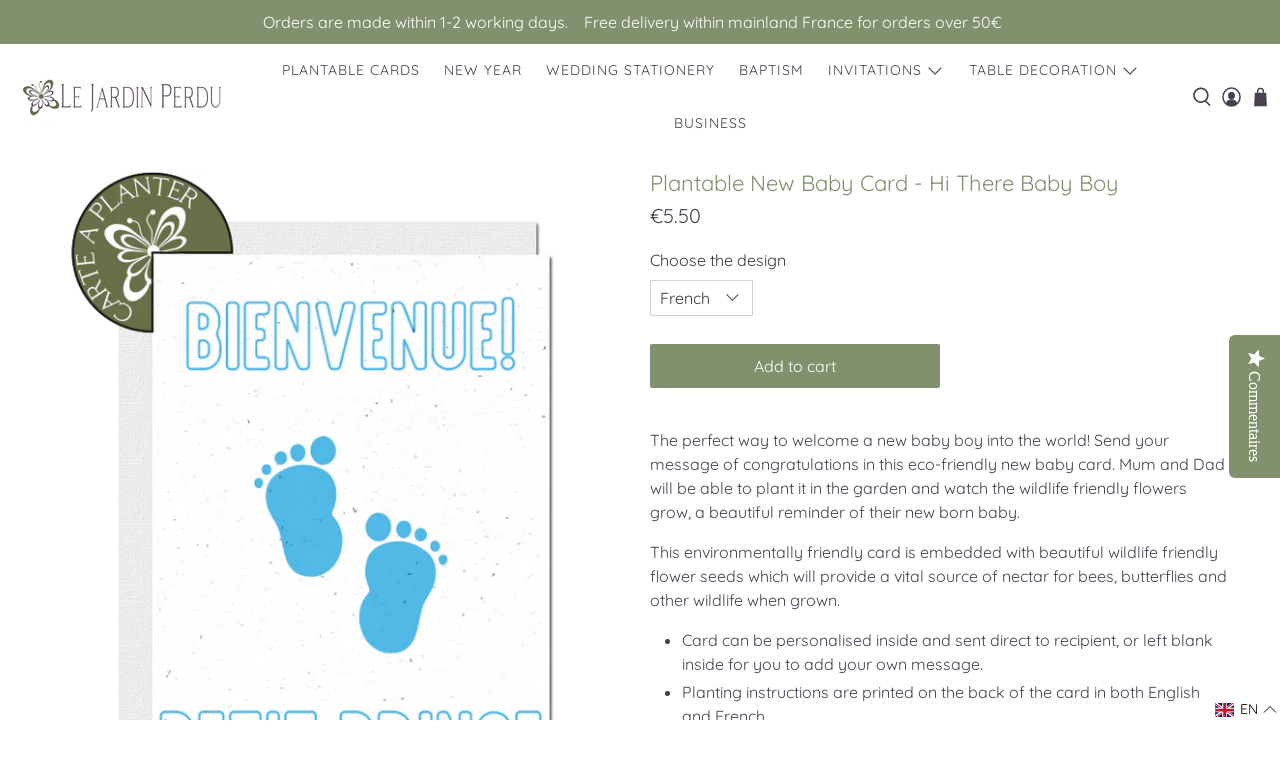

--- FILE ---
content_type: text/javascript; charset=utf-8
request_url: https://lejardinperdu.com/products/new-baby-plantable-wildflower-seed-paper-card-its-a-boy.js
body_size: 1393
content:
{"id":10251403150,"title":"Plantable New Baby Card - Hi There Baby Boy","handle":"new-baby-plantable-wildflower-seed-paper-card-its-a-boy","description":"\u003cp\u003eThe perfect way to welcome a new baby boy into the world! Send your message of congratulations in this eco-friendly new baby card. Mum and Dad will be able to plant it in the garden and watch the wildlife friendly flowers grow, a beautiful reminder of their new born baby.\u003c\/p\u003e\n\u003cp\u003eThis environmentally friendly card is embedded with beautiful wildlife friendly flower seeds which will provide a vital source of nectar for bees, butterflies and other wildlife when grown.\u003c\/p\u003e\n\u003cul\u003e\n\u003cli\u003eCard can be personalised inside and sent direct to recipient, or left blank inside for you to add your own message.\u003c\/li\u003e\n\u003cli\u003ePlanting instructions are printed on the back of the card in both English and French\u003c\/li\u003e\n\u003cli\u003eCard measures 12.8cm x 17.9cm.\u003c\/li\u003e\n\u003cli\u003eWhite envelope made from recycled paper included.\u003c\/li\u003e\n\u003cli\u003eSpecially designed by Le Jardin Perdu\u003c\/li\u003e\n\u003c\/ul\u003e\n\u003cp\u003eFor more information about our eco-friendly cards and how to plant them, please read our complete guide to \u003ca href=\"https:\/\/lejardinperdu.com\/pages\/what-is-plantable-seed-paper\" target=\"_blank\" title=\"What is plantable seed paper?\" rel=\"noopener noreferrer\"\u003eplantable seed paper\u003c\/a\u003e\u003cstrong\u003e\u003c\/strong\u003e\u003c\/p\u003e","published_at":"2016-02-23T17:19:00+01:00","created_at":"2017-04-04T16:16:34+02:00","vendor":"Le Jardin Perdu","type":"","tags":["baby boy","eco-friendly new baby card","environmentally friendly new baby card","plantable new baby card"],"price":550,"price_min":550,"price_max":550,"available":true,"price_varies":false,"compare_at_price":null,"compare_at_price_min":0,"compare_at_price_max":0,"compare_at_price_varies":false,"variants":[{"id":44986690894,"title":"French","option1":"French","option2":null,"option3":null,"sku":"","requires_shipping":true,"taxable":false,"featured_image":{"id":13633938817087,"product_id":10251403150,"position":1,"created_at":"2019-11-26T15:05:12+01:00","updated_at":"2020-04-22T16:11:54+02:00","alt":"carte de naissance ecoresponsable","width":700,"height":800,"src":"https:\/\/cdn.shopify.com\/s\/files\/1\/0650\/0915\/products\/carte_de_naissance_ecoresponsable_garcon.jpg?v=1587564714","variant_ids":[44986690894]},"available":true,"name":"Plantable New Baby Card - Hi There Baby Boy - French","public_title":"French","options":["French"],"price":550,"weight":30,"compare_at_price":null,"inventory_quantity":-5,"inventory_management":null,"inventory_policy":"deny","barcode":"","featured_media":{"alt":"carte de naissance ecoresponsable","id":5800106524735,"position":1,"preview_image":{"aspect_ratio":0.875,"height":800,"width":700,"src":"https:\/\/cdn.shopify.com\/s\/files\/1\/0650\/0915\/products\/carte_de_naissance_ecoresponsable_garcon.jpg?v=1587564714"}},"requires_selling_plan":false,"selling_plan_allocations":[]},{"id":38373012174,"title":"English","option1":"English","option2":null,"option3":null,"sku":"","requires_shipping":true,"taxable":false,"featured_image":{"id":13633939537983,"product_id":10251403150,"position":2,"created_at":"2019-11-26T15:05:17+01:00","updated_at":"2020-04-22T16:11:54+02:00","alt":"ecofriendly baby boy card","width":700,"height":800,"src":"https:\/\/cdn.shopify.com\/s\/files\/1\/0650\/0915\/products\/Ecofriendly_baby_boy_card.jpg?v=1587564714","variant_ids":[38373012174]},"available":true,"name":"Plantable New Baby Card - Hi There Baby Boy - English","public_title":"English","options":["English"],"price":550,"weight":30,"compare_at_price":null,"inventory_quantity":-3,"inventory_management":null,"inventory_policy":"deny","barcode":"","featured_media":{"alt":"ecofriendly baby boy card","id":5800107245631,"position":2,"preview_image":{"aspect_ratio":0.875,"height":800,"width":700,"src":"https:\/\/cdn.shopify.com\/s\/files\/1\/0650\/0915\/products\/Ecofriendly_baby_boy_card.jpg?v=1587564714"}},"requires_selling_plan":false,"selling_plan_allocations":[]}],"images":["\/\/cdn.shopify.com\/s\/files\/1\/0650\/0915\/products\/carte_de_naissance_ecoresponsable_garcon.jpg?v=1587564714","\/\/cdn.shopify.com\/s\/files\/1\/0650\/0915\/products\/Ecofriendly_baby_boy_card.jpg?v=1587564714","\/\/cdn.shopify.com\/s\/files\/1\/0650\/0915\/products\/Seed_paper_planting_instructions_Le_Jardin_Perdu_30e6e4d2-9aa7-4643-9555-8d3612bc9c80.jpg?v=1574777127"],"featured_image":"\/\/cdn.shopify.com\/s\/files\/1\/0650\/0915\/products\/carte_de_naissance_ecoresponsable_garcon.jpg?v=1587564714","options":[{"name":"Choose the design","position":1,"values":["French","English"]}],"url":"\/products\/new-baby-plantable-wildflower-seed-paper-card-its-a-boy","media":[{"alt":"carte de naissance ecoresponsable","id":5800106524735,"position":1,"preview_image":{"aspect_ratio":0.875,"height":800,"width":700,"src":"https:\/\/cdn.shopify.com\/s\/files\/1\/0650\/0915\/products\/carte_de_naissance_ecoresponsable_garcon.jpg?v=1587564714"},"aspect_ratio":0.875,"height":800,"media_type":"image","src":"https:\/\/cdn.shopify.com\/s\/files\/1\/0650\/0915\/products\/carte_de_naissance_ecoresponsable_garcon.jpg?v=1587564714","width":700},{"alt":"ecofriendly baby boy card","id":5800107245631,"position":2,"preview_image":{"aspect_ratio":0.875,"height":800,"width":700,"src":"https:\/\/cdn.shopify.com\/s\/files\/1\/0650\/0915\/products\/Ecofriendly_baby_boy_card.jpg?v=1587564714"},"aspect_ratio":0.875,"height":800,"media_type":"image","src":"https:\/\/cdn.shopify.com\/s\/files\/1\/0650\/0915\/products\/Ecofriendly_baby_boy_card.jpg?v=1587564714","width":700},{"alt":"new baby flowering card","id":5454960689215,"position":3,"preview_image":{"aspect_ratio":0.875,"height":800,"width":700,"src":"https:\/\/cdn.shopify.com\/s\/files\/1\/0650\/0915\/products\/Seed_paper_planting_instructions_Le_Jardin_Perdu_30e6e4d2-9aa7-4643-9555-8d3612bc9c80.jpg?v=1574777127"},"aspect_ratio":0.875,"height":800,"media_type":"image","src":"https:\/\/cdn.shopify.com\/s\/files\/1\/0650\/0915\/products\/Seed_paper_planting_instructions_Le_Jardin_Perdu_30e6e4d2-9aa7-4643-9555-8d3612bc9c80.jpg?v=1574777127","width":700}],"requires_selling_plan":false,"selling_plan_groups":[]}